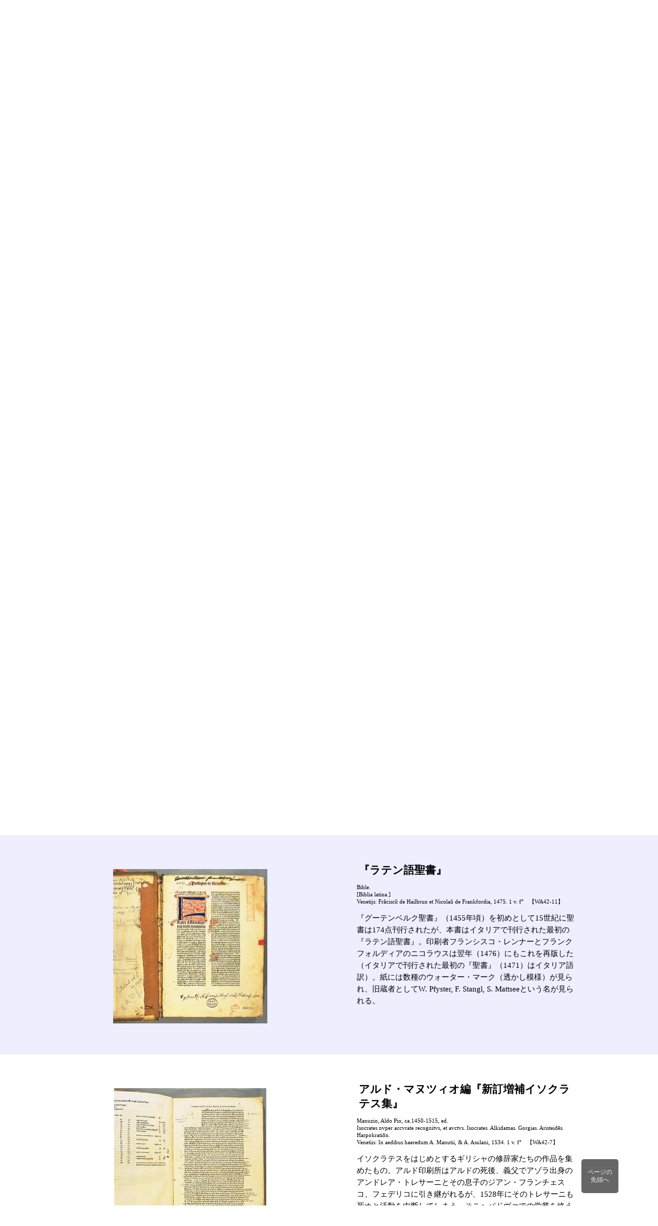

--- FILE ---
content_type: text/html
request_url: https://www.ndl.go.jp/exhibit/50/yosho_1.html
body_size: 5706
content:
<!DOCTYPE html>
<html lang="ja">

<head>
	<meta charset="utf-8">
	<meta name="viewport" content="width=device-width,initial-scale=1">
	<meta http-equiv="X-UA-Compatible" content="IE=edge" />
	<meta name="description" content="国立国会図書館所蔵の貴重書を紹介する電子展示会「ディジタル貴重書展」のサイトです。" />
	<meta name="keywords" content="国立国会図書館,電子展示,貴重書" />
	<link rel="stylesheet" href="common/main.css">

	<script src="common/main.js"></script>

	<title>ディジタル貴重書展　洋書の部 第１章 書物の意匠 | 国立国会図書館-National Diet Library</title>

	<meta property="og:title" content="ディジタル貴重書展 洋書の部 第１章 書物の意匠" />
	<meta property="og:type" content="article" />
	<meta property="og:description" content="国立国会図書館所蔵の貴重書を紹介する電子展示会「ディジタル貴重書展」のサイトです。" />
	<meta property="og:url" content="https://www.ndl.go.jp/exhibit/50/yosho_1.html" />
	<meta property="og:site_name" content="国立国会図書館 ディジタル貴重書展" />
	<meta property="og:image" content="https://www.ndl.go.jp/exhibit/50/common/21.jpg" />
	<meta name="twitter:card" content="summary" />
	<meta property="fb:admins" content="100009829815566" />

</head>

<body class="jp">

	<div id="main" class="main">
		<div class="header"><a href="index.html">
				<div class="headertitle">
					<h1 class="hidden">ディジタル貴重書展</h1>
				</div>
			</a></div>

		<div class="mokuji-content" id="mokuji">
			<ul>
				<li><a href="washo_1.html">和漢書の部</a></li>
				<ul>
					<li><a href="washo_1.html">第１章 書物の歴史を辿って</a></li>
					<li><a href="washo_2.html">第２章 名家の筆跡</a></li>
					<li><a href="washo_3.html">第３章 大日本沿海輿地全図</a></li>
				</ul>
				<li class="br"><a href="yosho_1.html">洋書の部</a></li>
				<ul>
					<li><a href="yosho_1.html">第１章 書物の意匠</a></li>
					<li><a href="yosho_2.html">第２章 西洋人の日本発見</a></li>
					<li><a href="yosho_3.html">第３章 科学革命の浸透</a></li>
				</ul>
				<li><a href="list.html">書名索引</a>
				<li><a href="about.html">ご利用について</a>
			</ul>
			</ul>
		</div>



		<div class="note">
			<h2 id="yosho1">洋書の部</h2>
			<h3>第１章　書物の意匠 </h3>
			<p>19世紀に入って書物が大量に印刷されるようになるまで、本造りは主として手作業でした。手で丁寧に書き写されていた写本（マニュスクリプト）を大量に複製することを可能にしたのがグーテンベルクによる印刷術の発明ですが、それでも10倍程度のスピード・アップに過ぎませんでした。活字の彫金・鋳造・植字等すべて手作業であり、インクを塗ることも紙にプレスすることも、さらに製本することも、すべて手作業でした。
				そうした中で、書物の意匠はしだいに標準化されていきます。当初は活字の書体も様々であったものがローマン体へと標準化されていき、本のサイズも小型化していきます。本にはページ付けや標題紙、目次、索引などが加わるようになり、書かれる内容も飛躍的に多様化していきました。
			</p>
		</div>


		<div class="singleitem" id="item73">
			<div class="flexbox">
				<div class="imgside">
					<p> <img class="rr" src="catalog/c073-001-m.jpg" alt=""></p>
				</div>
				<div class="textside">
					<h5>アリストテレス『オルガノン　デ・アニマ』</h5>
					<p class="shoshi">Aristoteles.<br>Organon. De anima.<br>Manuscript written in Paris, about
						14th-early 15th century. 1 v. 30.5 x 21.0 cm. Parch.　【WA42-29】</p>
					<p class="kaidai">
						『オルガノン』は中世の大学で使われた基本的論理学書で、「カテゴリー論」「命題論」「分析論」「トピカ」等からなる。展示本は当館の所蔵する唯一の彩色写本で、12葉または14葉による15の丁（quire）が１冊に製本され、最初の１葉を欠く。丁と丁のつなぎには当時の慣例としてキャッチ・ワードが書かれている。33行２段、獣皮にテクストゥラ体で筆写されており、少なくとも３人の写字生が製作に当たっている。旧蔵者としてベルギーのカルメル会士Johannes
						Guldener（又はGoldener）の名が見られる。</p>
				</div>
			</div>
		</div>
		<div class="singleitem" id="item74">
			<div class="flexbox">
				<div class="imgside">
					<p> <img class="rr" src="catalog/c074-001-m.jpg" alt=""></p>
				</div>
				<div class="textside">
					<h5>アルベルトゥス・マグヌス『ミサの秘儀』</h5>
					<p class="shoshi">Albertus Magnus, Saint, Bp. of Ratisbon, 1193?-1280.<br>[De mysterio
						missae.]<br>Ulm: J. Zainer, 1473. 1 v. f° 29.5×21.0cm　【WA42-34】</p>
					<p class="kaidai">アルベルトゥス・マグヌスは中世の最も多作な学者で、インキュナブラの時代になっても彼の著作は多数（180点以上）出版された。本書の印刷者ヨハン・ツァイナー（fl.
						1472-93）はロイトリンゲンの出身で、アウグスブルクの有名な印刷者ギュンター・ツァイナーとは親戚。ヨハンがウルムで印刷業を開始したのは1472年であるから、本書は彼の初期の仕事である。丸みを帯びた活字体はFere-humanisticaあるいはGotico-antiquaと呼ばれる。余白の数ケ所にＭ及び【rum】という文字がブラインド・プリンティング（空印刷）されている。旧蔵者としてKeysserという名が見られる。原コレクション。
					</p>
				</div>
			</div>
		</div>
		<div class="singleitem" id="item75">
			<div class="flexbox">
				<div class="imgside">
					<p> <img class="rr" src="catalog/c075-001-m.jpg" alt=""></p>
				</div>
				<div class="textside">
					<h5>『ラテン語聖書』</h5>
					<p class="shoshi">Bible.<br>[Biblia latina.]<br>Venetijs: Frãciscũ de Hailbrun et Nicolaũ de
						Frankfordia, 1475. 1 v. f°　【WA42-11】</p>
					<p class="kaidai">
						『グーテンベルク聖書』（1455年頃）を初めとして15世紀に聖書は174点刊行されたが、本書はイタリアで刊行された最初の『ラテン語聖書』。印刷者フランシスコ・レンナーとフランクフォルディアのニコラウスは翌年（1476）にもこれを再版した（イタリアで刊行された最初の『聖書』（1471）はイタリア語訳）。紙には数種のウォーター・マーク（透かし模様）が見られ、旧蔵者としてW.
						Pfyster, F. Stangl, S. Mattseeという名が見られる。</p>
				</div>
			</div>
		</div>
		<div class="singleitem" id="item76">
			<div class="flexbox">
				<div class="imgside">
					<p> <img class="rr" src="catalog/c076-001-m.jpg" alt=""></p>
				</div>
				<div class="textside">
					<h5>アルド・マヌツィオ編『新訂増補イソクラテス集』</h5>
					<p class="shoshi">Manuzio, Aldo Pio, ca.1450-1515, ed.<br>Isocrates nvper accvrate recognitvs, et
						avctvs. Isocrates. Alkidamas. Gorgias. Aristeidēs. Harpokratiōn.<br>Venetiis: In aedibus
						haeredum A. Manutii, & A. Asulani, 1534. 1 v. f°　【WA42-7】</p>
					<p class="kaidai">
						イソクラテスをはじめとするギリシャの修辞家たちの作品を集めたもの。アルド印刷所はアルドの死後、義父でアゾラ出身のアンドレア・トレサーニとその息子のジアン・フランチェスコ、フェデリコに引き継がれるが、1528年にそのトレサーニも死ぬと活動を中断してしまう。そこへパドヴァでの学業を終えてヴェネツィアに帰ってきたアルドの末子パウルスの強い希望で1533年に印刷所が再開されることになる。本書はアルドが1513年に刊行した『ギリシア修辞家文集』の第３巻だけを彼らが再刊したものである。
					</p>
				</div>
			</div>
		</div>
		<div class="singleitem" id="item77">
			<div class="flexbox">
				<div class="imgside">
					<p> <img class="rr" src="catalog/c077-001-m.jpg" alt=""></p>
				</div>
				<div class="textside">
					<h5>ユウェナリス、ペルシウス『諷刺詩』</h5>
					<p class="shoshi">Juvenalis, Decimus Junius，ca.50-ca.130.<br>Ivnii Ivvenalis, et A. Persii
						satyrae.<br>Lvgdvni: S. Gryphivm, 1547. 1 v. 16°　【WA42-32】</p>
					<p class="kaidai">
						二人はともに有名なローマの諷刺詩人。本書を刊行したグリフィウス（1493-1556）は、ヴェネツィアで印刷術の腕を磨いたあとリヨンに出て印刷業を始めた。最初は司法関係の書物をゴシック体活字で印刷していたが、次いでイタリック体活字とローマン体活字を買い入れて、アルドの八折り版をまねたラテン語の古典的作品を小型本で出すことを専門とした。彼はまた、ラブレーをはじめとするユマニストたちとも親交があり、彼らの出版も手がけている。彼のプリンターズ・マークには勤勉を象徴する怪物グリフォンが描かれている。原コレクション。
					</p>
				</div>
			</div>
		</div>
		<div class="singleitem" id="item78">
			<div class="flexbox">
				<div class="imgside">
					<p> <img class="rr" src="catalog/c078-001-m.jpg" alt=""></p>
				</div>
				<div class="textside">
					<h5>リウィウス『ローマ史』</h5>
					<p class="shoshi">Livius, Titus, ca.B.C.59-A.D.17.<br>T. Livii Patavini historici clarissimi, qvæ
						manifesto extant, librorum decades ... <br>[Paris]: Venundantur ipsi Ascensio, & I. Roigny,
						1533. 1 v. f°　【WA42-69】</p>
					<p class="kaidai">
						リウィウスは有名なローマの歴史家。本書を出版したアスケンシウス（1462-1535）はリヨンの印刷業者ヨハン・トレヒゼルのもとで印刷業に携わったのち、パリに出て印刷所を開いた。自身ラテン学者でもあった彼は、初学者向けに古代ローマの著作家の作品を彼自身の序文（解説）と注釈をつけて出版した。共同出版者になっているロワニーは女婿で、アスケンシウスの死後その印刷所を継いだ。ちなみにアスケンシウスの別の娘は有名なロベール・エチエンヌに嫁いでいる。パリでローマン体を広めたのは、アスケンシウスとこのエチエンヌである。アスケンシウスのプリンターズ・マークには彼の印刷工房が描かれている。原コレクション。
					</p>
				</div>
			</div>
		</div>
		<div class="singleitem" id="item79">
			<div class="flexbox">
				<div class="imgside">
					<p> <img class="rr" src="catalog/c079-001-m.jpg" alt=""></p>
				</div>
				<div class="textside">
					<h5>ベラルミーノ『ヘブライ語教本』</h5>
					<p class="shoshi">Bellarmino, Roberto Francesco Romolo, Saint, 1542-1621.<br>Institvtiones lingvæ
						Hebraicæ ...<br>Antverpiae: Ex officina Plantiniana, Apud vid. & I. Moretum, 1596. 1 v.
						8°　【WA42-56】</p>
					<p class="kaidai">
						ベラルミーノはイタリアのカトリック神学者でイエズス会士。プロテスタンティズムに対抗し、カトリック教会の擁護に尽した。本書は、プランタンの死後印刷業の仕事を受け継いだ女婿のヨハネス・モレトゥス（1543-1610）によって出版されたもので、標題紙にイエズス会のマークが入っている。モレトゥスの代になるとユマニストの著作はあまり出版されなくなり、それに代わって祈祷書やイエズス会士による宗教関係書が多数出版された。原コレクション。
					</p>
				</div>
			</div>
		</div>
		<div class="singleitem" id="item80">
			<div class="flexbox">
				<div class="imgside">
					<p> <img class="rr" src="catalog/c080-001-m.jpg" alt=""></p>
				</div>
				<div class="textside">
					<h5>『イソップ寓話集』</h5>
					<p class="shoshi">Aesop, ca. B.C.620-564?<br>Les fables d'Esope phrygien : traduction nouvelle ...
						par I. Bavdoin.<br>Roven: I. & D. Berthelin, 1670. 1 v. 8°　【WB29-47】</p>
					<p class="kaidai">
						イソップはギリシャの寓話作者。イソップ本は印刷術が発明されてから1500年までの半世紀に146種もの刊本が、英語をはじめフランス語、ドイツ語、イタリア語、ギリシャ語等で刊行されている。本書はジャン・ボードワン（1590-1650）による仏訳で、イソップの伝記と118篇の寓話を収録している。各篇にボードワン自身の道徳的考察が添えられているのがこの本の特徴である。初版はパリのＡ．クルベによって1649年に刊行され、17世紀のうちに何度か版を重ねた。ラ・フォンテーヌも彼自身の『寓話』（1668）を書くに当たってボードワン訳を参考にしている。原コレクション。
					</p>
				</div>
			</div>
		</div>
		<div class="singleitem" id="item81">
			<div class="flexbox">
				<div class="imgside">
					<p> <img class="rr" src="catalog/c081-001-m.jpg" alt=""></p>
				</div>
				<div class="textside">
					<h5>『チョーサー著作集』</h5>
					<p class="shoshi">Chaucer, Geoffrey, ca.1340-1400.<br>The works of Geoffrey Chaucer, now newly
						imprinted.<br>Hammersmith: Kelmscott Press, 1896. 1 v. f°　【WB41-41】</p>
					<p class="kaidai">
						本書はウィリアム・モリス（1834-96）が1891年にロンドン西郊のハマースミスに開設したケルムスコット・プレスの刊行書のひとつで、なかでも最高傑作といわれるものである。標題紙と飾り縁や装飾文字はモリスの考案によるもので、87点の挿し絵はエドワード・バーン＝ジョーンズ（1833-98）が担当した。<br>　モリスはまず、ニコラ・ジャンソン（ca.1420-80）のローマン体活字にヒントを得てゴールデン・タイプ（ローマン体）といわれる活字を作ったが、やがてゴシック体活字の必要を感じるようになり、トロイ・タイプ（準ゴシック体）を考案、そしてそのトロイ・タイプをやや小さくしたのが本書で使われているチョーサー・タイプである。
					</p>
				</div>
			</div>
		</div>
		<div class="singleitem" id="item82">
			<div class="flexbox">
				<div class="imgside">
					<p> <img class="rr" src="catalog/c082-001-m.jpg" alt=""></p>
				</div>
				<div class="textside">
					<h5>『欽定訳聖書』</h5>
					<p class="shoshi">Bible.<br>The English Bible, containing the Old Testament & the New, translated
						out of the original tongues by special command of His Majesty King James the First
						...<br>Hammersmith: Doves Press, 1903-05. 5 v. 4°　【WB41-68】</p>
					<p class="kaidai">
						ジェームズ１世の命により1611年に刊行されたこの『欽定訳聖書』は19世紀末に至るまで英国国教会で用いられた唯一の英訳聖書であったばかりでなく、現在でもその素朴で崇高な文体故に広く国民の書として親しまれている。Ｔ．Ｊ．コブデン＝サンダーソン（1840-1922）が1900年にハマースミスに開設したダブズ・プレスの刊行書はジャンソンのローマン体をもとにした「ダブ」体活字で印刷されており、ケルムスコット本に見られるような飾りを一切使用していない点にその特徴がある。その代表作であるこの『欽定訳聖書』は美しさの点でケルムスコットの『チョーサー著作集』に匹敵する。
					</p>
				</div>
			</div>
		</div>

		<div class="end_navi">
			<div id="end_back"><a href="washo_3.html" id="back_top"><span>和漢書の部 第３章</span></a></div>
			<div id="end_next"><a href="yosho_2.html" id="next"><span>洋書の部 第２章</span></a></div>
		</div>




	</div>

	<div class="breadcrump">
		<a href="/exhibit/50/">ディジタル貴重書展</a> > 洋書の部 > 第１章 書物の意匠
	</div>
	<p id="page-top"><a href="#main">ページの<br />先頭へ</a></p>


	<div id="footer">

		<div class="footer_1">

			<div style="float:left;"><a href="https://www.ndl.go.jp/jp/d_exhibitions/index.html" id="home"><img
						src="common/dt.jpg" alt=""><span class="hidden">国立国会図書館 電子展示会ホーム</span></a></div>

			<p>
				「ディジタル貴重書展」は国立国会図書館の電子展示会です。<br />電子展示会の各コンテンツでは、国立国会図書館所蔵の様々なユニークな資料について、わかりやすい解説を加え紹介しています。
			</p>
		</div>

		<div class="footer_2" sytle="clear:both;">

			<div id="footernavi2">
				<ul>
					<li><a href="/">国立国会図書館ホームページ</a></li>
					<li><a href="/jp/sitepolicy/index.html">サイトポリシー</a></li>
				</ul>
			</div>

			<div class="copyright" lang="en">Copyright © 1998- National Diet Library. All Rights Reserved.</div>
		</div>

	</div>



</body>

</html>

--- FILE ---
content_type: text/css
request_url: https://www.ndl.go.jp/exhibit/50/common/main.css
body_size: 1803
content:
body{
	margin:0;
}

div.note h2.left{
	text-align: left;
	padding-top: 2em;
}

div.header{
	margin:0;
	padding:0 0 40px 0;
	height:270px;
	width:100%;
	background:url("top.jpg");
	background-size: cover;
	background-position: center center;
}

div.headertitle{
	color:#fff;
	width:100%;
	height:270px;
	margin: 0;
	padding: 30px 0 0 0;
	text-align:center;
	background:url("logo.png") center no-repeat;
	background-size: contain;
	background-position: center center;
	filter: drop-shadow(3px 2px 5px #000);
}

.breadcrump {
	font-size: 0.75em;
	padding: 0.5em 0 0.5em 9%;
}

#mokuji{
	padding:4px 0;
	margin:0;
	background-color:#333;
	font-size:0.8em;

	display: flex;
	flex-wrap: wrap;
    line-height: 1.4rem;
	color:#FFF;
	padding: 0.5rem 0 0.5rem 9%;
}

#mokuji > ul{
    padding: 0;
	margin:0;
}

#mokuji ul {
	list-style-type:none;
}

#mokuji > ul > li  {
	padding-right:2rem;

}

#mokuji > ul > ul  {
	margin-left: 100px;
	margin-top:-1.2rem;
	padding:0;
	line-height: 1.1rem;
}


#mokuji > ul > ul > li {
	padding-right:1.2rem;

}

#mokuji li  {
	display: inline-block;
}

#mokuji a{
	text-decoration:none;
	color:#FFF;
}

#mokuji a:hover{
	text-decoration:underline;
}

#mokuji li{
	padding: 0;
	margin:0;
}

/*�@*/

.hidden{
display:none;
}

h2{
	font-size:1.3em;
	padding: 0;
	margin: 0;
}

h3{
	font-size:1.8em;
}

h4{
	font-size:1.46em;
}


.ex {
	background-color: #EEE;
	padding: 1em;
}


div.sFrame{
	font-size:0.8em;
	border:1px solid black;
	padding: 0 20px;
	margin: 0 30px;
}

@media screen and (min-width:640px){
	div.flexbox{
		display: flex;
		flex-wrap: wrap;
		justify-content: space-around;
		padding: 50px 100px 40px 100px;
	}
	div.imgside{
		width:40%;
		text-align:center;
		/* background-color: #aaa; */
	}
	div.textside{
		width:40%;
	}
	div.note{
	padding: 30px 20%;
	}
	div.flexbox:nth-child(even) {
	flex-direction: row-reverse;
	}
	#shomokuji ul{
	flex-wrap: nowrap;
	margin: 0 18% 0 18%;
	}
	body{
	min-width:900px;
	}
}

@media screen and (max-width:640px) {
	div.flexbox{
		display: flex;
		flex-wrap: wrap;
		justify-content: space-around;
	}
	div.imgside{
		width:90%;
		text-align:center;
		/* background-color: #aaa; */
	}
	div.textside{
		width:90%;
	}
	div.note{
	padding: 30px 40px;
	}
	div.sFrame{
	padding: 0 20px;
	margin: 0;
	}
	.mokuji p{
	padding: 0 0 0 10px ; 
	margin: 0;
	}
	#shomokuji ul{
	flex-wrap: wrap;
	margin: 0 10px;
	}
}


div.note h1,h2,h3,h4{
	text-align:center;
}
div.note p{
}

div.singleitem:nth-child(even) {
	background-color: #eef;
}

img.rr{
    width:auto;
    height:auto;
	max-width:100%;
    max-height:300px;
}

p.shoshi{
	font-size: 0.7em;
	line-height:1.3em;
	padding: 0;
}

p.kaidai{
	line-height:1.6em;
	padding: 0;
	font-size: 0.92em;
}

p span.dclink{
	font-size:0.7em;
	line-height:1.6em;
}

p a{
	text-decoration: underline;
	color: #333;
}


div.singleitem h5{
	font-size:1.3em;
	padding:0;
	margin:4px;
}

div.end_navi{
	display:flex;
	justify-content: space-between;
}

@media screen and (min-width:640px){
#end_back{
	margin: 30px 0 30px 10%;
	font-weight:bold;
	font-size:1.2em;
}
#end_next{
	margin: 30px 10% 30px 0;
	font-weight:bold;
	font-size:1.2em;
}
ul.img3{
    flex-wrap: nowrap;
}

}
@media screen and (max-width:640px){
#end_back{
	margin: 15px 0 15px 4%;
	font-weight:bold;
	font-size:0.9em;
}
#end_next{
	margin: 15px 4% 15px 0;
	font-weight:bold;
	font-size:0.9em;
}
ul.img3{
    flex-wrap: wrap;
}
}
#end_back span:before{
	content:"\FF1C\a0";
}
#end_next span:after{
	content:"\a0\FF1E";
}

#end_back a{
	text-decoration:none;
}
#end_next a{
	text-decoration:none;
}


/*�t�b�^�[��css*/

div#footer{
	background-color:#DDD;
}

div.footer_1{
	margin-bottom:0;
}

div.footer_1 div{
	float:left;
}

#home {
	text-decoration:none;
	display:block;
	text-align:center;
	padding-bottom:20px;
	font-size:1.2em;
}

div.footer_2{
	background-color:#EEE;
	padding:20px 0 20px 30px;
	clear: both;
}

#footernavi2 ul {
	list-style-type:none;
	padding-left: 0px;
	display:flex;
	flex-wrap: wrap;
	font-size:0.9em;
	margin:0;
}

#footernavi2 a{
	text-decoration:none;
}

#footernavi2 ul li{
	padding: 0 20px 0 0;
}

@media screen and (min-width:640px){
div.footer_1{
	padding:10px 16% 10px 16%;
}
div.footer_1 img{
	width:320px;
	height:180px;
	margin:15px;
}

}

@media screen and (max-width:640px){
div.footer_1{
	padding:30px;
}
div.footer_1 img{
	width:100%;
	height:auto;
}

}

div.footer_1 img{
	filter: drop-shadow(2px 2px 2px #000);
}

div.footer_1 img:hover{
	filter: drop-shadow(2px 2px 6px #000);
}



div.copyright{
	font-size:0.9em;
	padding:0;
	margin:0;
}


/*�ڎ��{�^����css*/

ul.img3{
    list-style: none;
    display:flex;
    justify-content: center;
    padding:0;
}

.img3 li{
	width: 240px;
	height:135px;
	margin:10px;
	background-size: cover;
	background-position: center center;
	position: relative;
	text-align: center;
	filter: drop-shadow(1px 1px 2px #000);
}

.img3 li:hover{
	filter: drop-shadow(2px 2px 6px #000);
}


.img3 a > div{
	margin:0;
	position: absolute;
	height:100%;
	width: 100%;
	vertical-align: bottom;
}

.img3 a > div > div{
	width: 100%;
	position: absolute;
	bottom: 0;
	background-color: rgba(256,256,256,0.75);
}

.img3 li#c11 {
	background-image: url("11.jpg");
}

.img3 li#c12 {
	background-image: url("12.jpg");
}

.img3 li#c13 {
	background-image: url("13.jpg");
}

.img3 li#c21 {
	background-image: url("21.jpg");
}

.img3 li#c22 {
	background-image: url("22.jpg");
}

.img3 li#c23 {
	background-image: url("23.jpg");
}

#shomokuji a{
	text-decoration:none;
	color:#000;
}

#shomokuji ul{
	font-size: 0.92em;
	list-style-type:none;
	padding: 0;
	display:flex;
	justify-content: space-around;
	text-align: center; 
}
#shomokuji ul li{
	text-align: center;
	margin:0 5px 10px 5px;
	height:90px;
	width:128px;
	background-size: cover;
	background-position: center center;

	position: relative;
	filter: drop-shadow(1px 1px 2px #000);
}

#shomokuji ul li:hover{
	filter: drop-shadow(1px 1px 5px #000);
}

#shomokuji div{
	margin:0;
	background-color: rgba(256,256,256,0.75);
	position: absolute;
	bottom:0;
	width: 100%;
}


#shomokuji ul li#lkoshakyo{
	background-image: url("https://www.dl.ndl.go.jp/api/iiif/1286980/R0000004/4588,1376,1592,1472/,300/0/default.jpg");
}

#shomokuji ul li#lchina{
	background-image: url("https://www.dl.ndl.go.jp/api/iiif/1287529/R0000007/3366,1376,980,952/,300/0/default.jpg");
}

#shomokuji ul li#lkoshahon{
	background-image: url("https://www.dl.ndl.go.jp/api/iiif/1288370/R0000004/1354,728,1556,1540/,300/0/default.jpg");
}

#shomokuji ul li#lkokanhon{
	background-image: url("https://www.dl.ndl.go.jp/api/iiif/2543505/R0000003/1080,648,2272,2128/,300/0/default.jpg");
}

#shomokuji ul li#lkokatsuji{
	background-image: url("https://www.dl.ndl.go.jp/api/iiif/1288171/R0000062/3114,1028,1424,1440/,300/0/default.jpg");
}

#shomokuji ul li#lehon{
	background-image: url("https://www.dl.ndl.go.jp/api/iiif/11299466/R0000002/1192,3184,2800,1760/,300/0/default.jpg");
}

/*�y�[�W�擪�փ{�^����css*/

#page-top {
    position: fixed;
    bottom: 12px;
    right: 6%;
    font-size: 0.72em;
}
#page-top a {
    background: #666;
    text-decoration: none;
    color: #fff;
    width: 72px;
    padding: 18px 0;
    text-align: center;
    display: block;
    border-radius: 5px;
}
#page-top a:hover {
    text-decoration: none;
    background: #999;
}

/*list��css*/

#shomei_link{
	margin-top:70px;
}
#shomei_link a{
	text-decoration:none;
}
#shomei_link a:hover{
	text-decoration:underline;
}

@media screen and (min-width:640px){
div.shomei{
	display:flex;
	flex-wrap: nowrap;
	margin:0px 10% 0px 20%;
}
#eiji{
	margin-left:2em;
}
}

@media screen and (max-width:640px){
div.shomei{
	margin:0px 5%;
}
#eiji{
	margin-left:1em;
}
}

p.gyo{
	font-size:20px;
	white-space: nowrap;
	margin-bottom:0;
	width:60px;
	font-weight: bold;
}

div.shomei ul{
	list-style-type: none;
	margin-left:0px;
}
div.shomei ul a{
	text-decoration:none;
}
div.shomei ul a:hover{
	text-decoration:underline;
}
#eiji{
	text-indent:-1em;
	margin-bottom:50px;
}
#shomeisakuin{
	margin:70px 0 40px 0;
	font-size:30px;
}



